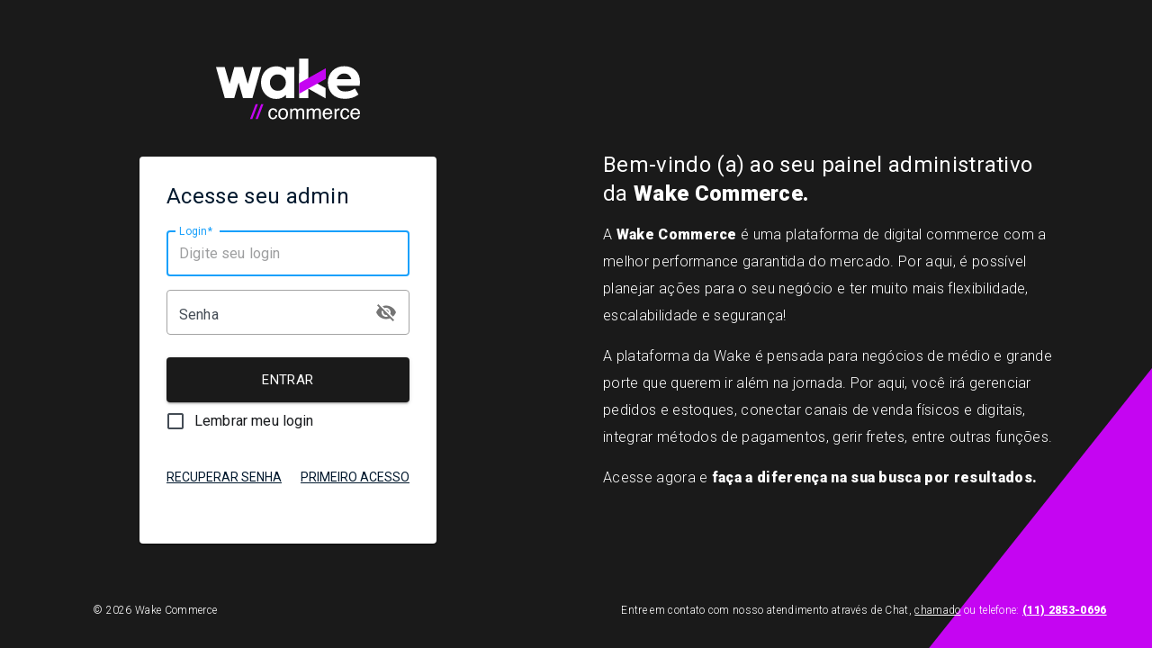

--- FILE ---
content_type: text/css
request_url: https://accounts.fbits.net/static/css/main.a4257a32.chunk.css
body_size: 3199
content:
.styles_buttonIgnore__uMP1U{background-color:initial!important;border:none!important;box-shadow:none!important;line-height:16px!important;letter-spacing:.7px!important}.styles_buttonIgnore__uMP1U:hover{background-color:#eee!important}.styles_buttonComplete__OTNbR{line-height:16px!important;letter-spacing:.7px!important}.styles_text__2mzNF{letter-spacing:.25px!important;line-height:20px!important;font-family:"Roboto"!important;font-style:normal;font-weight:400!important}*{margin:0;padding:0;border:0;font-size:100%;vertical-align:initial}*,:after,:before,body{box-sizing:border-box!important}body{line-height:25px;letter-spacing:.02em;font-family:"Roboto",sans-serif}ol,ul{list-style:none}blockquote,q{quotes:none}blockquote:after,blockquote:before,q:after,q:before{content:"";content:none}table{border-collapse:collapse;border-spacing:0}.mt-0{margin-top:0!important}.pt-0{padding-top:0!important}.mb-0{margin-bottom:0!important}.pb-0{padding-bottom:0!important}.ml-0{margin-left:0!important}.pl-0{padding-left:0!important}.mr-0{margin-right:0!important}.m-0{padding:0!important}.pr-0{padding-right:0!important}.p-0{padding:0!important}.mt-5{margin-top:5px!important}.pt-5{padding-top:5px!important}.mb-5{margin-bottom:5px!important}.pb-5{padding-bottom:5px!important}.ml-5{margin-left:5px!important}.pl-5{padding-left:5px!important}.mr-5{margin-right:5px!important}.m-5{padding:5px!important}.pr-5{padding-right:5px!important}.p-5{padding:5px!important}.mt-8{margin-top:8px!important}.pt-8{padding-top:8px!important}.mb-8{margin-bottom:8px!important}.pb-8{padding-bottom:8px!important}.ml-8{margin-left:8px!important}.pl-8{padding-left:8px!important}.mr-8{margin-right:8px!important}.m-8{padding:8px!important}.pr-8{padding-right:8px!important}.p-8{padding:8px!important}.mt-10{margin-top:10px!important}.pt-10{padding-top:10px!important}.mb-10{margin-bottom:10px!important}.pb-10{padding-bottom:10px!important}.ml-10{margin-left:10px!important}.pl-10{padding-left:10px!important}.mr-10{margin-right:10px!important}.m-10{padding:10px!important}.pr-10{padding-right:10px!important}.p-10{padding:10px!important}.mt-15{margin-top:15px!important}.pt-15{padding-top:15px!important}.mb-15{margin-bottom:15px!important}.pb-15{padding-bottom:15px!important}.ml-15{margin-left:15px!important}.pl-15{padding-left:15px!important}.mr-15{margin-right:15px!important}.m-15{padding:15px!important}.pr-15{padding-right:15px!important}.p-15{padding:15px!important}.mt-20{margin-top:20px!important}.pt-20{padding-top:20px!important}.mb-20{margin-bottom:20px!important}.pb-20{padding-bottom:20px!important}.ml-20{margin-left:20px!important}.pl-20{padding-left:20px!important}.mr-20{margin-right:20px!important}.m-20{padding:20px!important}.pr-20{padding-right:20px!important}.p-20{padding:20px!important}.mt-24{margin-top:24px!important}.pt-24{padding-top:24px!important}.mb-24{margin-bottom:24px!important}.pb-24{padding-bottom:24px!important}.ml-24{margin-left:24px!important}.pl-24{padding-left:24px!important}.mr-24{margin-right:24px!important}.m-24{padding:24px!important}.pr-24{padding-right:24px!important}.p-24{padding:24px!important}.mt-25{margin-top:25px!important}.pt-25{padding-top:25px!important}.mb-25{margin-bottom:25px!important}.pb-25{padding-bottom:25px!important}.ml-25{margin-left:25px!important}.pl-25{padding-left:25px!important}.mr-25{margin-right:25px!important}.m-25{padding:25px!important}.pr-25{padding-right:25px!important}.p-25{padding:25px!important}.mt-30{margin-top:30px!important}.pt-30{padding-top:30px!important}.mb-30{margin-bottom:30px!important}.pb-30{padding-bottom:30px!important}.ml-30{margin-left:30px!important}.pl-30{padding-left:30px!important}.mr-30{margin-right:30px!important}.m-30{padding:30px!important}.pr-30{padding-right:30px!important}.p-30{padding:30px!important}.mt-40{margin-top:40px!important}.pt-40{padding-top:40px!important}.mb-40{margin-bottom:40px!important}.pb-40{padding-bottom:40px!important}.ml-40{margin-left:40px!important}.pl-40{padding-left:40px!important}.mr-40{margin-right:40px!important}.m-40{padding:40px!important}.pr-40{padding-right:40px!important}.p-40{padding:40px!important}.mt-50{margin-top:50px!important}.pt-50{padding-top:50px!important}.mb-50{margin-bottom:50px!important}.pb-50{padding-bottom:50px!important}.ml-50{margin-left:50px!important}.pl-50{padding-left:50px!important}.mr-50{margin-right:50px!important}.m-50{padding:50px!important}.pr-50{padding-right:50px!important}.p-50{padding:50px!important}.mt-100{margin-top:100px!important}.pt-100{padding-top:100px!important}.mb-100{margin-bottom:100px!important}.pb-100{padding-bottom:100px!important}.ml-100{margin-left:100px!important}.pl-100{padding-left:100px!important}.mr-100{margin-right:100px!important}.m-100{padding:100px!important}.pr-100{padding-right:100px!important}.p-100{padding:100px!important}.container{position:relative;width:calc(100% - 80px);display:block;margin:auto}.text-center{text-align:center}.text-justify{text-align:justify}.text-right{text-align:right}.text-link{cursor:pointer}.text-link:hover{color:#18a0fb}.text-default{color:#17191c}.text-white{color:#fff}.text-error{color:#d92626!important}.text-decoration--none{text-decoration:none}.text-decoration--none:hover,.text-decoration--underline{text-decoration:underline}.text-decoration--underline:hover{text-decoration:none}.d-block{display:block}.float-right{float:right}.arrow:before{content:"";z-index:-1;position:absolute;width:28px;height:30px;left:-5px;top:0;background-color:#d92626;border-radius:5px;-webkit-transform:skew(30deg);transform:skew(30deg);-webkit-animation:fadeInFromNone .35s cubic-bezier(.4,0,.2,1) 0ms;animation:fadeInFromNone .35s cubic-bezier(.4,0,.2,1) 0ms}@-webkit-keyframes fadeInFromNone{0%{display:none;opacity:0}50%{display:block;opacity:.5}to{display:block;opacity:1}}@keyframes fadeInFromNone{0%{display:none;opacity:0}50%{display:block;opacity:.5}to{display:block;opacity:1}}.slide-right{-webkit-animation:slide-right .3s linear forwards;animation:slide-right .3s linear forwards}@-webkit-keyframes slide-right{0%{-webkit-transform:translateX(-900px);transform:translateX(-900px);opacity:0}to{-webkit-transform:translateX(0);transform:translateX(0);opacity:1}}@keyframes slide-right{0%{-webkit-transform:translateX(-900px);transform:translateX(-900px);opacity:0}to{-webkit-transform:translateX(0);transform:translateX(0);opacity:1}}.slide-left{-webkit-animation:slide-left .4s ease forwards;animation:slide-left .4s ease forwards}@-webkit-keyframes slide-left{0%{-webkit-transform:translateX(-900px);transform:translateX(-900px);opacity:0}to{-webkit-transform:translateX(0);transform:translateX(0);opacity:1}}@keyframes slide-left{0%{-webkit-transform:translateX(-900px);transform:translateX(-900px);opacity:0}to{-webkit-transform:translateX(0);transform:translateX(0);opacity:1}}input:-webkit-autofill,input:-webkit-autofill:focus,input:-webkit-autofill:hover,select:-webkit-autofill,select:-webkit-autofill:focus,select:-webkit-autofill:hover,textarea:-webkit-autofill,textarea:-webkit-autofill:focus,textarea:-webkit-autofill:hover{border:1px;-webkit-text-fill-color:#18a0fb;box-shadow:inset 0 0 0 1000px #fff;-webkit-transition:background-color 5000s ease-in-out 0s;transition:background-color 5000s ease-in-out 0s}.layout_bg,body{background-color:#1a1a1a}.layout_bg{background-position:100% 100%;background-repeat:no-repeat;background-attachment:local;width:100vw;height:100vh;position:relative;overflow-x:hidden}@media screen and (max-width:1024px){.layout_bg{background-image:none!important}}.box__full-width{width:100%;height:calc(100vh - 120px);min-height:100%;position:relative;box-sizing:border-box}.logo{width:160px;height:70px;margin:0 auto 40px}.box,.logo{display:block}.box{width:100%;height:100%;min-height:380px;margin:auto;padding:30px}.box__form{position:relative;max-width:450px}@media screen and (max-width:1366px){.box__form{max-width:330px}}.box__form h1{margin-bottom:25px;text-align:left;font-size:1.5em;color:#02192e;line-height:28px}.box__form h1,.box__form p{font-family:"Roboto",Helvetica,Arial,sans-serif;font-weight:400}.box__form p{text-align:justify;font-size:.875em;color:#17191c;line-height:24px}.box__warnings{max-width:750px;padding-top:100px}@media screen and (max-width:1024px){.box__warnings{padding:0 45px}}.box__warnings h2{font-size:1.5em;font-weight:400;line-height:32px}.box__warnings h2,.box__warnings p{font-family:"Roboto",Helvetica,Arial,sans-serif;color:#fff}.box__warnings p{font-size:1em;font-weight:300;line-height:30px}.box__warnings h5,.box__warnings li{color:#fff}.box__warnings a.btn{background-color:#18a0fb;min-width:64px;cursor:pointer;display:table;margin:25px 0;padding:8px 22px;font-family:"Roboto",Helvetica,Arial,sans-serif;font-size:1em;color:#fff;font-weight:600;line-height:35px;text-decoration:none;letter-spacing:.02857em;border-radius:4px;text-transform:uppercase;box-shadow:0 3px 1px -2px rgba(0,0,0,.2),0 2px 2px 0 rgba(0,0,0,.14),0 1px 5px 0 rgba(0,0,0,.12);transition:background-color .25s cubic-bezier(.4,0,.2,1) 0ms,box-shadow .25s cubic-bezier(.4,0,.2,1) 0ms,border .25s cubic-bezier(.4,0,.2,1) 0ms;text-align:center}.box__warnings a.btn:hover{background-color:#189fc1}.form__link{height:35px;margin-top:50px}.form__link button{background-color:initial;cursor:pointer;outline:none;font-family:"Roboto",Helvetica,Arial,sans-serif;font-size:.875em;color:#02192e;font-weight:400;line-height:28px}.form__link button:disabled{color:#a4a4a4}.strength__check{text-decoration:line-through;color:#29a329}.link__position{position:absolute}.link__position--bottom-right{bottom:30px;right:0}.link__position--bottom-left{bottom:30px;left:0}.footer{position:relative;clear:both;bottom:-62px}@media screen and (max-width:1366px){.footer{bottom:15px}}@media screen and (max-width:1024px){.footer{margin-top:50px;padding:0 30px}}.footer h3{font-size:1em;font-weight:500;line-height:1}.footer h3,.footer p{font-family:"Roboto",Helvetica,Arial,sans-serif;color:#fff}.footer p{font-size:.75em;font-weight:300;line-height:25px}@media screen and (max-width:1024px){.footer p{font-size:16px}}.footer .mobile__d--none{display:block}@media screen and (max-width:1024px){.footer .mobile__d--none{display:none}}.footer .mobile__d--block{display:none}@media screen and (max-width:1024px){.footer .mobile__d--block{margin-top:30px;display:block}}.box-loja__url{font-family:"Roboto",Helvetica,Arial,sans-serif;font-size:1em;color:#17191c;font-weight:300;line-height:19px}.box-loja__button{outline:none;border:none;background-color:#a4a4a4;width:40px;height:40px;display:inline-block;margin-left:15px;position:relative;top:6.5px;border-radius:50%;text-align:center;line-height:55px;color:#fff;transition:all .4s ease;cursor:pointer}.box-loja__button:hover{background-color:#ababab}.box-loja__url .MuiOutlinedInput-root{width:100%!important;max-width:250px!important}.box-loja__url a{color:#18a0fb;font-weight:600}.box-loja__url a:hover{text-decoration:none}.lgpd{padding:50px;text-align:justify}.lgpd p{font-size:16px;line-height:24px;color:"#484848";margin-bottom:15px!important}.lgpd a{color:#2196f3}.lgpd .scroll{overflow-y:auto}::-webkit-scrollbar{width:5px}::-webkit-scrollbar-track{background:#f1f1f1}::-webkit-scrollbar-thumb{background:#bbb}::-webkit-scrollbar-thumb:hover{background:#ddd}.lgpd-title{margin-bottom:30px;font-size:32px;font-weight:500;line-height:35px;color:"#484848"}.scrollbar-view::-webkit-scrollbar-track{background:initial!important}.link{color:#18a0fb}
/*# sourceMappingURL=main.a4257a32.chunk.css.map */

--- FILE ---
content_type: text/javascript
request_url: https://accounts.fbits.net/static/js/main.70971aca.chunk.js
body_size: 17988
content:
(this["webpackJsonpheimdall.server"]=this["webpackJsonpheimdall.server"]||[]).push([[0],{116:function(e,t,a){e.exports=a(173)},127:function(e,t){},172:function(e,t,a){},173:function(e,t,a){"use strict";a.r(t);var n=a(0),r=a.n(n),o=a(12),l=a.n(o),c=a(211),i=a(37),s=a(79),u=a(94),m=a(230),d=a(231),p=a(104),f=Object(p.a)({typography:{useNextVariants:!0},palette:{type:"light",primary:{light:"#4BB5FC",main:"#18A0FB",dark:"#18A0FB",contrastText:"#FFFFFF"},secondary:{light:"#575757",main:"#1A1A1A",dark:"#0D0D0D",contrastText:"#FFFFFF"},text:{primary:"#17191C",secondary:"#444C55",disabled:"#B8BFC6"},error:{light:"#E05252",main:"#D92626",dark:"#AD1F1F",contrastText:"#FFFFFF"},warning:{light:"#EDAD5E",main:"#E89530",dark:"#CF7C17",contrastText:"#FFFFFF"},info:{light:"#4BB5FC",main:"#18A0FB",dark:"#0486DD",contrastText:"#FFFFFF"},success:{light:"#5CD65C",main:"#29A329",dark:"#1F7A1F",contrastText:"#FFFFFF"}},props:{MuiButtonBase:{disableRipple:!0}},overrides:{MuiOutlinedInput:{root:{height:50,"&:hover $notchedOutline":{borderColor:"#18A0FB"},"& $notchedOutline":{borderColor:"#A4A4A4"},"&$focused $notchedOutline":{borderColor:"#18A0FB"}}},MuiTypography:{root:{},colorError:{color:"#D92626 !important"}},MuiCheckbox:{colorSecondary:{"&$checked":{color:"#18A0FB"}}}}}),b=a(4),h=a(213),v=a(232),E=a(209),g=a(207),j=Object(g.a)((function(){return{root:{backgroundColor:"#59667B",color:"white","&:hover":{backgroundColor:"#343B47"}}}}));function O(e){var t=e.variant,a=e.size,n=e.color,o=e.text,l=e.disabled,c=e.href,i=e.target,s=e.fullWidth,u=e.className,m=e.onClick,d=j();return r.a.createElement(r.a.Fragment,null,r.a.createElement(E.a,{fullWidth:s,variant:t,size:a,color:n,disabled:l,href:c,target:i,style:"large"===a?{height:"50px"}:null,className:"default"===n?"".concat("".concat(d.root," ").concat(u)):u,onClick:m},o))}O.defaultProps={variant:"contained",size:"medium",color:"primary",text:"",href:"",target:"",className:"",fullWidth:!1,disabled:!1};var k=a(17),S=a(18),N=a(80),C=a(15),x=function(){function e(){Object(k.a)(this,e)}return Object(S.a)(e,null,[{key:"Get",value:function(t,a){var n=arguments.length>2&&void 0!==arguments[2]?arguments[2]:{};return t+=e.BuildQueryString(a),y(t,{method:"GET",headers:n})}},{key:"Post",value:function(e,t){var a=arguments.length>2&&void 0!==arguments[2]?arguments[2]:{};return y(e,{method:"POST",body:JSON.stringify(t),headers:Object(C.a)({"Content-Type":"application/json, text/html"},a)})}},{key:"Put",value:function(e,t){var a=arguments.length>2&&void 0!==arguments[2]?arguments[2]:{};return y(e,{method:"PUT",body:JSON.stringify(t),headers:Object(C.a)({"Content-Type":"application/json, text/html"},a)})}},{key:"Delete",value:function(e){var t=arguments.length>1&&void 0!==arguments[1]?arguments[1]:{};return y(e,{method:"DELETE",headers:t})}},{key:"BuildQueryString",value:function(e){var t=arguments.length>1&&void 0!==arguments[1]?arguments[1]:"?";if(e&&Object.keys(e).length>0){var a=[];for(var n in e){var r=e[n];A(r)||(Array.isArray(r)?a=[].concat(Object(N.a)(a),Object(N.a)(r.map((function(e){return"".concat(n,"=").concat(e)})))):a.push("".concat(n,"=").concat(r)))}return t+a.join("&")}return""}}]),e}(),y=function(e,t){return new Promise((function(a,n){var r;fetch(e,t).then((function(e){return 204===e.status&&a(),r=e,e.text()})).then((function(e){r.status&&r.status>=200&&r.status<300&&a(JSON.parse(e),r.status),n({resp:r,error:e?JSON.parse(e):""})})).catch(n)}))},A=function(e){return null===e||void 0===e},w=function(){function e(){Object(k.a)(this,e)}return Object(S.a)(e,null,[{key:"set",value:function(e,t){localStorage.setItem(e,JSON.stringify(t))}},{key:"contains",value:function(e){return!!localStorage.getItem(e)}},{key:"get",value:function(e){var t=localStorage.getItem(e);if(t)return JSON.parse(t)}},{key:"delete",value:function(e){localStorage.removeItem(e)}},{key:"pop",value:function(t){var a=e.get(t);return e.delete(t),a}}]),e}(),U=a(126),_=function(){function e(){Object(k.a)(this,e)}return Object(S.a)(e,null,[{key:"encrypt",value:function(e){return U.AES.encrypt(JSON.stringify(e),"63726970746f67726172766f6365646576656d65756a6f76656d7061646177616e").toString()}},{key:"decrypt",value:function(e){var t=U.AES.decrypt(e,"63726970746f67726172766f6365646576656d65756a6f76656d7061646177616e");return JSON.parse(t.toString(U.enc.Utf8))}}]),e}(),P=function(){function e(){Object(k.a)(this,e)}return Object(S.a)(e,null,[{key:"PasswordStrength",value:function(e){var t=[];return/[a-z]/.test(e)||t.push("Letra min\xfasculas"),/[A-Z]/.test(e)||t.push("Letra mai\xfascula"),/\d/.test(e)||t.push("Algum n\xfamero"),/[!@#$%&*()\-_=+<>]/.test(e)||t.push("Algum caractere especial"),e.length<8&&t.push("M\xednimo 8 caracteres"),t}}]),e}(),F=1,R=2,L=3,D={ajuda:"https://wake.octadesk.com/kb",canaisAtendimento:"https://wakecommerce.zendesk.com/hc/pt-br",telAtendimentoUrl:"tel:+551128530696",telAtendimentoNumber:"(11) 2853-0696"},T=["localhost:44311","localhost:5001"].includes(window.location.host)?L:"accounts-hlog.fbits.net"===window.location.host?R:F,W={backendUrl:"",authUrl:"",fbitsApiUrl:""};switch(T){case R:W={backendUrl:"https://accounts-hlog.fbits.net/api/",authUrl:"https://authidm.fbits.net/",fbitsApiUrl:"https://api.fbits.net/"};break;case L:W={backendUrl:"https://localhost:5001/api/",authUrl:"http://localhost:58580/",fbitsApiUrl:"https://api.fbits.net/"};break;default:W={backendUrl:"https://accounts.fbits.net/api/",authUrl:"https://authidm.fbits.net/",fbitsApiUrl:"https://api.fbits.net/"}}var q="".concat(W.backendUrl,"authenticate"),I=function(){function e(){Object(k.a)(this,e)}return Object(S.a)(e,null,[{key:"Login",value:function(e){var t="".concat(q,"/login");return x.Post(t,e)}},{key:"ValidateAccessCode",value:function(e){var t="".concat(q,"/accesscode");return x.Post(t,e)}},{key:"TrocarLoja",value:function(e){var t="".concat(q,"trocar-loja");return x.Put(t,e)}},{key:"RecuperarSenha",value:function(e){var t="".concat(q,"/recuperar-senha");return x.Post(t,e)}},{key:"AlterarSenha",value:function(e){var t="".concat(q,"/alterar-senha");return x.Put(t,e)}},{key:"PrimeiroAcesso",value:function(e){var t="".concat(q,"/primeiro-acesso");return x.Post(t,e)}},{key:"ReenvioCodigoAcesso",value:function(e){var t="".concat(q,"/reenvio-codigo-acesso");return x.Post(t,e)}},{key:"ReenvioRecuperarSenha",value:function(e){var t="".concat(q,"/reenvio-recuperar-senha");return x.Post(t,e)}},{key:"ReenvioPrimeiroAcesso",value:function(e){var t="".concat(q,"/reenvio-primeiro-acesso");return x.Post(t,e)}},{key:"BuscarErro",value:function(e){var t="".concat(q,"/error?errorId=").concat(e);return x.Get(t)}},{key:"UnlockUser",value:function(e){var t="".concat(q,"/unlock");return x.Post(t,e)}},{key:"ProfileComplete",value:function(e){var t="".concat(q,"/profile-complete");return x.Post(t,e)}},{key:"LoginComplete",value:function(e){var t="".concat(q,"/login-complete");return x.Post(t,e)}}]),e}(),B="".concat(W.backendUrl,"authenticate"),z=function(){function e(){Object(k.a)(this,e)}return Object(S.a)(e,null,[{key:"LgpdAceite",value:function(e){var t="".concat(B,"/lgpd?loja=").concat(e.loja);return x.Post(t,e)}},{key:"LgpdTermo",value:function(e){var t="".concat(B,"/lgpd?loja=").concat(e);return x.Get(t)}},{key:"ContinuarSemAceitar",value:function(e){var t="".concat(B,"/lgpd/continuar");return x.Post(t,e)}}]),e}(),V="".concat(W.backendUrl,"multitenant"),X=function(){function e(){Object(k.a)(this,e)}return Object(S.a)(e,null,[{key:"GetStores",value:function(e){var t="".concat(V,"/").concat(e);return x.Get(t)}},{key:"Authenticate",value:function(e){var t="".concat(V);return x.Post(t,e)}}]),e}(),M="".concat(W.backendUrl,"consent"),G=function(){function e(){Object(k.a)(this,e)}return Object(S.a)(e,null,[{key:"Get",value:function(e){var t="".concat(M).concat(e);return x.Get(t)}},{key:"GrantAccess",value:function(e){var t="".concat(M,"/grant");return x.Post(t,e)}}]),e}();function K(e){var t=e.nextStep,a=Object(n.useContext)(Xe),o=Object(c.d)(),l=Object(n.useState)(""),i=Object(b.a)(l,2),s=i[0],u=i[1],m=Object(n.useState)(""),d=Object(b.a)(m,2),p=d[0],f=d[1],h=Object(n.useState)(!1),E=Object(b.a)(h,2),g=E[0],j=E[1];function k(){j(!0);var e=new URLSearchParams(o.search),n={email:s,returnUrl:e.get("ReturnUrl"),redirectUri:e.get("RedirectUri")};I.RecuperarSenha(n).then((function(e){e.hasError?f(e.message):(a.setEmailRecuperarSenha(e.email),t("recoverPasswordReceive")),j(!1)})).catch((function(e){var t;console.error(e),429==(null===e||void 0===e||null===(t=e.resp)||void 0===t?void 0:t.status)?f("Limite de solicita\xe7\xf5es atingido"):f("Erro ao enviar c\xf3digo de recupera\xe7\xe3o de senha"),j(!1)}))}return r.a.createElement("div",{className:"slide-left"},r.a.createElement("h1",null,"Recuperar senha"),r.a.createElement("p",{className:"mb-15"},"Insira seu e-mail para altera\xe7\xf5es de suas informa\xe7\xf5es de login:"),r.a.createElement("form",{noValidate:!0,autoComplete:"off"},r.a.createElement(v.a,{fullWidth:!0,required:!0,error:Boolean(p),helperText:p,variant:"outlined",className:"mb-15",placeholder:"seuemail@exemplo.com.br",label:"E-mail",type:"email",name:"firstAccess",id:"firstAccess",value:s,onChange:function(e){return u(e.target.value)},onKeyPress:function(e){"Enter"===e.key&&(e.preventDefault(),k())}}),r.a.createElement(O,{fullWidth:!0,text:g?"Carregado...":"Enviar",disabled:g,size:"large",onClick:k})),r.a.createElement("div",{className:"form__link"},r.a.createElement("button",{type:"button",onClick:function(){return t("login")},className:"text-default text-link link__position link__position--bottom-left"},"VOLTAR")))}var J=a(54);function $(e){var t=e.nextStep,a=Object(n.useContext)(Xe),o=Object(c.d)(),l=Object(n.useState)(""),i=Object(b.a)(l,2),s=i[0],u=i[1];return r.a.createElement("div",{className:"slide-left"},r.a.createElement("h1",null,"Recuperar senha"),r.a.createElement("p",{className:"mb-15"},"Enviamos para seu e-mail a chave para recupera\xe7\xe3o de senha."),r.a.createElement(O,{fullWidth:!0,size:"large",text:"RECEBI A CHAVE",onClick:function(){return t("recoverPasswordConfirm")}}),r.a.createElement("p",{className:"mt-15"},"N\xe3o recebeu?",r.a.createElement("span",{className:"text-default text-link text-decoration--underline ml-5",onClick:function(){var e=new URLSearchParams(o.search),t={email:a.emailRecuperarSenha,returnUrl:e.get("ReturnUrl")};I.ReenvioRecuperarSenha(t).then((function(e){e.hasError?u(e.message):u("")})).catch((function(e){var t;console.error(e),429==(null===e||void 0===e||null===(t=e.resp)||void 0===t?void 0:t.status)?u("Limite de solicita\xe7\xf5es atingido"):u("Erro no reenvio do c\xf3digo de recupera\xe7\xe3o de senha")}))}},"Enviar novamente")),s&&r.a.createElement(J.a,{style:{color:"#DC3545",paddingTop:10}},s),r.a.createElement("div",{className:"form__link"},r.a.createElement("button",{type:"button",onClick:function(){return t("recoverPasswordSend")},className:"text-default text-link link__position link__position--bottom-left"},"VOLTAR")))}var H=a(32),Q=a(222),Z=a(212),Y=a(238),ee=a(237),te=a(215),ae=a(216),ne=a(217),re=a(218);function oe(e){var t=e.placeholder,a=e.name,o=e.value,l=e.onChange,c=e.label,i=e.labelWidth,s=e.className,u=e.error,m=e.onKeyPress,d=Object(n.useState)(!1),p=Object(b.a)(d,2),f=p[0],h=p[1];return r.a.createElement(Z.a,{fullWidth:!0,variant:"outlined",className:s},r.a.createElement(Y.a,{htmlFor:a},c),r.a.createElement(ee.a,{required:!0,placeholder:t,name:a,id:a,type:f?"text":"password",value:o,onChange:l,onKeyPress:m,error:u,endAdornment:r.a.createElement(te.a,{position:"end"},r.a.createElement(ae.a,{"aria-label":"toggle senha vis\xedvel",onClick:function(){return h(!f)},onMouseDown:function(e){e.preventDefault()},edge:"end"},f?r.a.createElement(ne.a,null):r.a.createElement(re.a,null))),labelWidth:i}))}oe.defaultProps={labelWidth:0,error:!1,className:"",onKeyPress:function(){}};var le=a(219),ce=a(235);function ie(e){var t=e.checked,a=e.onChange,n=e.id,o=e.label,l=e.disabled;return r.a.createElement(le.a,{control:r.a.createElement(ce.a,{checked:t,onChange:a,name:n,disabled:l}),label:o})}ie.defaultProps={label:"",id:"",checked:!1,disabled:!1};var se=a(177),ue=a(220),me=Object(g.a)((function(e){return{paper:{minWidth:190,position:"absolute",left:"120px",padding:e.spacing(2),backgroundColor:"#DC3545",fontSize:12,color:"#fff",borderRadius:3}}}));function de(e){var t=e.anchorEl,a=e.open,n=e.children,o=me();return r.a.createElement(se.a,{placement:"right-start",id:t,open:a,anchorEl:t,disablePortal:!1,transition:!0},(function(e){var t=e.TransitionProps;return r.a.createElement(ue.a,Object.assign({},t,{timeout:350}),r.a.createElement("div",{className:"".concat(o.paper," arrow")},n))}))}de.defaultProps={anchorEl:null};var pe=a(221);function fe(e){var t=e.placement,a=e.title,n=e.children,o=r.a.forwardRef((function(e,t){return r.a.createElement("span",Object.assign({},e,{ref:t}),n)}));return r.a.createElement(he,{placement:t,title:a},r.a.createElement(o,null))}var be=Object(g.a)((function(){return{arrow:{color:"rgba(52,58,64,0.8)"},tooltip:{zIndex:-1,backgroundColor:"rgba(52, 58, 64, 0.9)",letterSpacing:1,padding:10,position:"relative",textAlign:"left",fontSize:14},popper:{zIndex:1501}}}));function he(e){var t=be();return r.a.createElement(pe.a,Object.assign({arrow:!0,classes:t},e))}function ve(e){var t=e.nextStep,a=Object(n.useContext)(Xe),o=a.setEmailRecuperarSenha,l=a.chaveRecuperarSenha,i=Object(c.d)(),s=Object(n.useState)({chave:"",senha:"",confirmarSenha:""}),u=Object(b.a)(s,2),m=u[0],d=u[1],p=Object(n.useState)(!1),f=Object(b.a)(p,2),h=f[0],E=f[1],g=Object(n.useState)([]),j=Object(b.a)(g,2),k=j[0],S=j[1],N=Object(n.useState)(null),x=Object(b.a)(N,2),y=x[0],A=x[1],w=Object(n.useState)(""),U=Object(b.a)(w,2),_=U[0],F=U[1],R=Object(n.useState)(!1),L=Object(b.a)(R,2),D=L[0],T=L[1];Object(n.useEffect)((function(){l&&m.chave!==l&&d(Object(C.a)(Object(C.a)({},m),{},{chave:l}))}),[l,m]);var W,q=function(e){return function(t){var a=t.target.value,n=t.currentTarget;d(Object(C.a)(Object(C.a)({},m),{},Object(H.a)({},e,a))),m.senha!==a&&"confirmarSenha"===e?(E(!0),A(n)):(E(!1),A(null))}},B=function(){T(!0);var e=new URLSearchParams(i.search),t=e.get("RedirectUri"),a=Object(C.a)(Object(C.a)({},m),{},{returnUrl:e.get("ReturnUrl")});I.AlterarSenha(a).then((function(e){e.hasError?F(e.message):(o(e.email),console.log(e),e&&e.returnUrl?window.location.href=e.returnUrl:window.location.href=t||"/loja-nao-encontrada"),T(!1)})).catch((function(){F("Erro ao alterar senha do usu\xe1rio"),T(!1)}))};return r.a.createElement("div",{className:"slide-left"},r.a.createElement("h1",null,"Recuperar senha",r.a.createElement("div",{className:"float-right"},r.a.createElement(fe,{title:r.a.createElement("ul",null,r.a.createElement("li",{className:"mb-5"},r.a.createElement("b",null,"Sua senha deve ter"),":"),r.a.createElement("li",null,"- letra min\xfascula (a-z)"),r.a.createElement("li",null,"- letra mai\xfascula (A-Z)"),r.a.createElement("li",null,"- n\xfameros (0-9)"),r.a.createElement("li",null,"- caracteres especiais (!@#$)"),r.a.createElement("li",null,"- m\xednimo de 8 caracteres")),placement:"right-start",arrow:!0},r.a.createElement(Q.a,{style:{color:"#59667B"}})))),r.a.createElement("form",{noValidate:!0,autoComplete:"off"},r.a.createElement(v.a,{fullWidth:!0,required:!0,variant:"outlined",className:"mb-15",placeholder:"XXXXXXXXXXX",label:"Chave",name:"chave",id:"chave",value:m.chave,onChange:q("chave")}),r.a.createElement(oe,{placeholder:"Digite sua senha",name:"senha",value:m.senha,onChange:(W="senha",function(e){var t=e.target.value,a=e.currentTarget,n=k.length;S(P.PasswordStrength(t)),d(Object(C.a)(Object(C.a)({},m),{},Object(H.a)({},W,t))),A(n>0?a:null)}),label:"Senha",labelWidth:50,className:"mb-15",error:k.length>0,"aria-describedby":"senha"}),r.a.createElement(de,{open:Boolean(y)&&k.length>0,anchorEl:y},r.a.createElement("b",null,"Insira pelo menos uma:"),k.map((function(e){return r.a.createElement("span",{key:e,className:"d-block"},"- ",e)}))),r.a.createElement(oe,{placeholder:"Confirme sua senha",name:"confirmarSenha",value:m.confirmarSenha,onChange:q("confirmarSenha"),label:"Confirmar Senha",labelWidth:120,className:"mb-15",error:h,onKeyPress:function(e){"Enter"===e.key&&(e.preventDefault(),B())}}),r.a.createElement(de,{open:h,anchorEl:y},"Senhas s\xe3o diferentes"),r.a.createElement(J.a,{style:{color:"#D32F2F",paddingBottom:10,paddingLeft:5}},_),r.a.createElement(O,{fullWidth:!0,color:"secondary",size:"large",onClick:B,disabled:D,text:D?"Carregado...":"Alterar"})),r.a.createElement("div",{className:"form__link"},r.a.createElement("button",{onClick:function(){return t("recoverPasswordSend")},type:"button",className:"text-default text-link link__position link__position--bottom-left"},"VOLTAR")))}function Ee(e){var t=e.nextStep,a=r.a.useContext(Xe),n=Object(c.d)(),o=r.a.useState(""),l=Object(b.a)(o,2),i=l[0],s=l[1],u=r.a.useState(""),m=Object(b.a)(u,2),d=m[0],p=m[1],f=r.a.useState(!1),h=Object(b.a)(f,2),E=h[0],g=h[1];return r.a.createElement("div",{className:"slide-left"},r.a.createElement("h1",null,"Primeiro Acesso"),r.a.createElement("p",{className:"mb-15"},"Insira seu e-mail para registrar suas informa\xe7\xf5es de login:"),r.a.createElement("form",{noValidate:!0,autoComplete:"off"},r.a.createElement(v.a,{fullWidth:!0,required:!0,error:Boolean(d),helperText:d,variant:"outlined",className:"mb-15",placeholder:"seuemail@exemplo.com.br",label:"E-mail",type:"email",name:"firstAccess",id:"firstAccess",value:i,onChange:function(e){return s(e.target.value)}}),r.a.createElement(O,{fullWidth:!0,color:"secondary",text:E?"Carregado...":"Enviar",disabled:E,size:"large",onClick:function(){g(!0);var e=new URLSearchParams(n.search),r={email:i,returnUrl:e.get("ReturnUrl")};I.PrimeiroAcesso(r).then((function(e){e.hasError?p(e.message):(a.setEmailPrimeiroAcesso(e.email),t("firstAccessReceive")),g(!1)})).catch((function(){p("Erro ao enviar c\xf3digo de primeiro acesso"),g(!1)}))}})),r.a.createElement("div",{className:"form__link"},r.a.createElement("button",{type:"button",onClick:function(){return t("login")},className:"text-default text-link link__position link__position--bottom-left"},"VOLTAR")))}function ge(e){var t=e.nextStep,a=Object(n.useContext)(Xe),o=Object(c.d)(),l=Object(n.useState)(""),i=Object(b.a)(l,2),s=i[0],u=i[1];return r.a.createElement("div",{className:"slide-left"},r.a.createElement("h1",null,"Primeiro Acesso"),r.a.createElement("p",{className:"mb-15"},"Enviamos para seu e-mail a chave para registrar sua senha."),r.a.createElement(O,{fullWidth:!0,size:"large",text:"RECEBI A CHAVE",onClick:function(){return t("recoverPasswordConfirm")}}),r.a.createElement("p",{className:"mt-15"},"N\xe3o recebeu?",r.a.createElement("span",{className:"text-default text-link text-decoration--underline ml-5",onClick:function(){var e=new URLSearchParams(o.search),t={email:a.emailPrimeiroAcesso,returnUrl:e.get("ReturnUrl")};I.ReenvioPrimeiroAcesso(t).then((function(e){e.hasError?u(e.message):u("")})).catch((function(){u("Erro no reenvio do c\xf3digo de primeiro acesso")}))}},"Enviar novamente")),s&&r.a.createElement(J.a,{style:{color:"#DC3545",paddingTop:10}},s),r.a.createElement("div",{className:"form__link"},r.a.createElement("button",{type:"button",onClick:function(){return t("firstAccessSend")},className:"text-default text-link link__position link__position--bottom-left"},"VOLTAR")))}function je(e){var t,a=e.nextStep,o=Object(n.useState)({chave:"",senha:"",confirmarSenha:""}),l=Object(b.a)(o,2),c=l[0],i=l[1],s=Object(n.useState)(!1),u=Object(b.a)(s,2),m=u[0],d=u[1],p=Object(n.useState)([]),f=Object(b.a)(p,2),h=f[0],E=f[1],g=Object(n.useState)(null),j=Object(b.a)(g,2),k=j[0],S=j[1],N=function(e){return function(t){var a=t.target.value,n=t.currentTarget;i(Object(C.a)(Object(C.a)({},c),{},Object(H.a)({},e,a))),c.senha!==a&&"confirmarSenha"===e?(d(!0),S(n)):(d(!1),S(null))}};return r.a.createElement("div",{className:"slide-left"},r.a.createElement("h1",null,"Primeiro acesso",r.a.createElement("div",{className:"float-right"},r.a.createElement(fe,{title:r.a.createElement("ul",null,r.a.createElement("li",{className:"mb-5"},r.a.createElement("b",null,"Sua senha deve ter"),":"),r.a.createElement("li",null,"- letra min\xfascula (a-z)"),r.a.createElement("li",null,"- letra mai\xfascula (A-Z)"),r.a.createElement("li",null,"- n\xfameros (0-9)"),r.a.createElement("li",null,"- caracteres especiais (!@#$)"),r.a.createElement("li",null,"- m\xednimo de 8 caracteres")),placement:"right-start",arrow:!0},r.a.createElement(Q.a,{style:{color:"#59667B"}})))),r.a.createElement("form",{noValidate:!0,autoComplete:"off"},r.a.createElement(v.a,{fullWidth:!0,required:!0,variant:"outlined",className:"mb-15",placeholder:"XXXXXXXXXXX",label:"Chave",name:"chave",id:"chave",value:c.chave,onChange:N("chave")}),r.a.createElement(oe,{placeholder:"Digite sua senha",name:"senha",value:c.senha,onChange:(t="senha",function(e){var a=e.target.value,n=e.currentTarget,r=h.length;E(P.PasswordStrength(a)),i(Object(C.a)(Object(C.a)({},c),{},Object(H.a)({},t,a))),S(r>0?n:null)}),label:"Senha",labelWidth:50,className:"mb-15",error:h.length>0,"aria-describedby":"senha"}),r.a.createElement(de,{open:Boolean(k)&&h.length>0,anchorEl:k},r.a.createElement("b",null,"Insira pelo menos uma:"),h.map((function(e){return r.a.createElement("span",{key:e,className:"d-block"},"- ",e)}))),r.a.createElement(oe,{placeholder:"Confirme sua senha",name:"confirmarSenha",value:c.confirmarSenha,onChange:N("confirmarSenha"),label:"Confirmar Senha",labelWidth:120,className:"mb-15",error:m}),r.a.createElement(de,{open:m,anchorEl:k},"Senhas s\xe3o diferentes"),r.a.createElement(O,{fullWidth:!0,size:"large",text:"Alterar",onClick:function(){return a("login")}})),r.a.createElement("div",{className:"form__link"},r.a.createElement("button",{onClick:function(){return a("FirstAccessReceive")},type:"button",className:"text-default text-link link__position link__position--bottom-left"},"VOLTAR")))}var Oe=a(223),ke=a(239),Se=r.a.forwardRef((function(e,t){return r.a.createElement(Oe.a,Object.assign({direction:"up",ref:t},e))}));function Ne(e){var t,a=e.open,n=e.accept,o=e.data,l=e.continuar,c=e.exibirTermo,i=e.close,s=new Date(o.dataInicioBloqueio),u=new Date>s;return r.a.createElement(ke.a,{open:a,fullWidth:!0,maxWidth:"md",TransitionComponent:Se,keepMounted:!0,disableBackdropClick:!0,disableEscapeKeyDown:!0,"aria-labelledby":"alert-dialog-slide-title","aria-describedby":"alert-dialog-slide-description"},r.a.createElement("div",{className:"lgpd"},c?r.a.createElement(r.a.Fragment,null,r.a.createElement("h1",{className:"lgpd-title"},o.nome),r.a.createElement("div",{className:"scroll",dangerouslySetInnerHTML:(t=o.texto,{__html:t})}),r.a.createElement("ul",null,o.versoes.map((function(e){return r.a.createElement("li",{key:e.politicaVersaoId},r.a.createElement(le.a,{control:r.a.createElement(ce.a,{checked:!0,name:e.politicaVersaoId}),label:e.nome}),"(",r.a.createElement("a",{href:e.link,target:"_target"},"Link"),")")}))),r.a.createElement("p",null,"Somente Administradores da loja podem aceitar os termos do Termo de Aceite Lei Geral de Prote\xe7\xe3o de Dados (LGPD)"),u?null:r.a.createElement(r.a.Fragment,null,r.a.createElement("p",null,"Voc\xea tem at\xe9 o dia"," ",r.a.createElement("strong",null,s.toLocaleDateString("pt-BR"))," para aceitar o termo, ap\xf3s essa data o acesso ao painel ser\xe1 permitido somente ap\xf3s a aceita\xe7\xe3o."),r.a.createElement(E.a,{className:"float-left mt-15",onClick:l,variant:"contained",color:"default"},"Continuar")),r.a.createElement(E.a,{className:"float-right mt-15",onClick:n,variant:"contained",color:"primary"},"Aceito")):r.a.createElement(r.a.Fragment,null,u?r.a.createElement("h1",{className:"lgpd-title"},"Acesso temporariamente bloqueado"):r.a.createElement("h1",{className:"lgpd-title"},"Aviso termos LGPD"),r.a.createElement("div",{className:"scroll"},r.a.createElement("p",null,"Devido a nova Lei Geral de Prote\xe7\xe3o de Dados - LGPD, \xe9 necess\xe1rio que um administrador da loja leia e aceite os termos e condi\xe7\xf5es."," "),u?r.a.createElement(r.a.Fragment,null,r.a.createElement("p",null,"Entre em contato com um administrador para que seu acesso seja liberado."),r.a.createElement(E.a,{className:"float-right mt-15",onClick:i,variant:"contained",color:"primary"},"ENTENDI")):r.a.createElement(r.a.Fragment,null,r.a.createElement("p",null,"O prazo m\xe1ximo para aceitar os termos e condi\xe7\xf5es \xe9"," ",r.a.createElement("strong",null,s.toLocaleDateString("pt-BR")),", ap\xf3s essa data o acesso ao painel ser\xe1 permitido somente ap\xf3s a aceita\xe7\xe3o."),r.a.createElement(E.a,{className:"float-right mt-15",onClick:l,variant:"contained",color:"default"},"CONTINUAR"))))))}function Ce(e){var t,a=e.nextStep,o=Object(n.useContext)(Xe),l=Object(c.d)(),i=Object(n.useState)(""),s=Object(b.a)(i,2),u=s[0],m=s[1],d=Object(n.useState)(""),p=Object(b.a)(d,2),f=p[0],h=p[1],E=Object(n.useState)(!1),g=Object(b.a)(E,2),j=g[0],k=g[1],S=Object(n.useState)({}),N=Object(b.a)(S,2),C=N[0],x=N[1],y=Object(n.useState)(""),A=Object(b.a)(y,2),w=A[0],U=A[1],_=Object(n.useState)(!1),P=Object(b.a)(_,2),F=P[0],R=P[1],L=Object(n.useState)(!1),D=Object(b.a)(L,2),T=D[0],q=D[1],B=Object(n.useState)({text:"",type:""}),V=Object(b.a)(B,2),X=V[0],M=V[1],G=o.emailValidacao,K=o.type2FA,$=o.isMultitenant,H=o.user,Q=Object(n.useMemo)((function(){var e=G.split("@");return"".concat(e[0].substring(0,3),"****@").concat(e[1])}),[G]);Object(n.useEffect)((function(){switch(K){case 2:h("Utilize o App de sua escolha e insira o c\xf3digo gerado no campo abaixo:");break;case 3:h("Confira SMS o c\xf3digo que enviamos e insira no campo abaixo:");break;default:h("Confira em seu e-mail (".concat(Q,") o c\xf3digo e insira no campo abaixo: "))}}),[K,Q]);var Z=function(){R(!0);var e=new URLSearchParams(l.search),t={accessCodeNumber:parseInt(u,10),storeNotFound:$,userId:H.userId,returnUrl:e.get("ReturnUrl"),searchQueryString:window.location.search};I.ValidateAccessCode(t).then((function(e){if(e.value.isValid)if(e.value.storeNotFound)a("multitenant");else if(e.value.profileCompleted)if(e.value.aceiteStatus){var t=W.backendUrl.replace("/api/","");window.location.href="".concat(t).concat(e.value.returnUrl)}else x({returnUrl:e.value.returnUrl,userName:e.value.userName,userStore:e.value.store}),k(!0);else a("profileComplete");else U(e.value.validationMessage),q(e.value.isBlocked);R(!1)})).catch((function(e){U("Erro na verifica\xe7\xe3o do c\xf3digo"),R(!1)}))},Y=Object(n.useCallback)((function(e){"Enter"===e.key&&(e.preventDefault(),Z())}),[Z]);return r.a.createElement("div",{className:"slide-left"},r.a.createElement("h1",null,"Autentica\xe7\xe3o em dois fatores"),r.a.createElement("p",{className:"mb-15"},f),r.a.createElement("form",{noValidate:!0,autoComplete:"off"},r.a.createElement(v.a,{fullWidth:!0,required:!0,autoFocus:!0,error:w.length>0,helperText:w,variant:"outlined",className:"mb-15",placeholder:"XXXXXX",label:"Autentica\xe7\xe3o",name:"autenticador",id:"authentication",value:u,onChange:function(e){return m(e.target.value)},onKeyPress:Y}),r.a.createElement(O,{fullWidth:!0,disabled:F||T,text:F?"Carregando...":"Validar C\xf3digo",size:"large",onClick:Z})),2!==K?r.a.createElement("p",{className:"mt-15"},"N\xe3o recebeu?"," ",r.a.createElement("button",{type:"button","aria-label":"Receber c\xf3digo de acesso por SMS",className:"text-default text-link text-decoration--underline",style:{backgroundColor:"#fff"},onClick:function(){return function(e){var t=e.isSms,a=new URLSearchParams(l.search),n={userName:o.user&&o.user.userName||"",isSms:t,email:G,returnUrl:a.get("ReturnUrl")};I.ReenvioCodigoAcesso(n).then((function(e){e.hasError?M({text:C.message,type:"#DC3545"}):M({text:"Seu c\xf3digo de acesso foi encaminhado ".concat(t?" via SMS.":"para seu e-mail"),type:"#42B847"})})).catch((function(){M({text:"Erro no reenvio do c\xf3digo de acesso",type:"#DC3545"})}))}({isSms:!1})}},"Enviar novamente por email")," "):null,X.text&&r.a.createElement(J.a,{style:{color:X.type,paddingTop:10}},X.text),r.a.createElement("div",{className:"form__link"},r.a.createElement("button",{onClick:function(){return a("login")},type:"button",className:"text-default text-link link__position link__position--bottom-left"},"VOLTAR")),j?r.a.createElement(Ne,{open:j,accept:function(){if(k(!1),null!==o.lgpd.termo){var e={returnUrl:C.returnUrl,loja:C.userStore,usuario:C.userName,ip:"",versoes:o.lgpd.termo.versoes};z.LgpdAceite(e).then((function(e){if(e.value.termoAceito){var t=W.backendUrl.replace("/api/","");window.location.href="".concat(t).concat(e.value.returnUrl)}})).catch((function(e){console.log("Erro ao aceitar termos da Lei Geral de Prote\xe7\xe3o de Dados")}))}},data:o.lgpd.termo,continuar:function(){k(!1),z.ContinuarSemAceitar({returnUrl:C.returnUrl,loja:C.userStore}).then((function(e){var t=W.backendUrl.replace("/api/","");window.location.href="".concat(t).concat(e.value.returnUrl)})).catch((function(){console.error("Erro ao concluir login sem aceitar termos lgpd")}))},exibirTermo:(null===o||void 0===o||null===(t=o.lgpd)||void 0===t?void 0:t.isAdmin)||!1,close:function(){return k(!1)}}):null)}Ne.defaultProps={data:{texto:"",nome:"",statusAceite:!1,versoes:{}}};var xe=a(233);function ye(e){var t=e.nextStep,a=Object(n.useContext)(Xe),o=Object(c.d)(),l=Object(n.useState)(!1),i=Object(b.a)(l,2),s=i[0],u=i[1],m=Object(n.useState)(!1),d=Object(b.a)(m,2),p=d[0],f=d[1],h=Object(n.useState)({}),E=Object(b.a)(h,2),g=E[0],j=E[1],k=Object(n.useState)([]),S=Object(b.a)(k,2),N=S[0],C=S[1],x=Object(n.useState)(""),y=Object(b.a)(x,2),A=y[0],w=y[1],U=Object(n.useState)(!1),_=Object(b.a)(U,2),P=_[0],F=_[1],R=a.user,L=a.lgpd,D=a.setLgpd;Object(n.useEffect)((function(){F(!0),X.GetStores(R.userId).then((function(e){C(e),F(!1)})).catch((function(e){F(!1),console.error(e,"Erro ao listar lojas do usu\xe1rio")}))}),[R.userId]);var T=function(e){"Enter"===e.key&&(e.preventDefault(),console.log("loja"))};return r.a.createElement("div",{className:"slide-left"},r.a.createElement("h1",null,"Escolha uma loja"),r.a.createElement("form",{noValidate:!0,autoComplete:"off"},r.a.createElement(xe.a,{id:"loja",loading:P,loadingText:"carregando",options:N,getOptionLabel:function(e){return e.name},onChange:function(e,t){return f(t)},renderInput:function(e){return r.a.createElement(v.a,Object.assign({},e,{fullWidth:!0,required:!0,autoFocus:!0,label:"Lojas",variant:"outlined",placeholder:"selecione uma loja",name:"loja",className:"mb-15",onKeyPress:T}))}}),r.a.createElement(O,{fullWidth:!0,disabled:P,text:P?"Carregando...":"Entrar com ".concat(p&&p.name||"..."),size:"large",onClick:function(){F(!0);var e=new URLSearchParams(o.search),a={username:R.userLogin,password:R.userPass,returnUrl:e.get("ReturnUrl"),store:p,searchQueryString:window.location.search};X.Authenticate(a).then((function(e){if(D({user:e.value.userName,termo:e.value.termo,aceiteStatus:e.value.aceiteStatus,isAdmin:e.value.isAdminStore}),e.value.isAuthenticated)if(e.value.aceiteStatus)if(e.value.profileCompleted){var a=W.backendUrl.replace("/api/","");window.location.href="".concat(a).concat(e.value.returnUrl)}else t("profileComplete");else j({returnUrl:e.value.returnUrl,userName:e.value.userName,userStore:e.value.store}),u(!0);else w(e.value.authenticationMessage)})).catch((function(e){var t,a,n;w(null!==(t=null===e||void 0===e||null===(a=e.error)||void 0===a||null===(n=a.value)||void 0===n?void 0:n.authenticationMessage)&&void 0!==t?t:"Erro ao realizar autentica\xe7\xe3o! Por favor, confira seus dados e tente novamente."),console.error(e)})).finally((function(){F(!1)}))}})),r.a.createElement(J.a,{color:"error",style:{color:"#DC3545",paddingBottom:10,paddingLeft:5,paddingTop:"10px"}},A),r.a.createElement("div",{className:"form__link"},r.a.createElement("button",{onClick:function(){return t("login")},type:"button",className:"text-default text-link link__position link__position--bottom-left"},"VOLTAR")),s?r.a.createElement(Ne,{open:s,accept:function(){if(u(!1),null!==a.lgpd.termo){var e={returnUrl:g.returnUrl,loja:g.userStore,usuario:g.userName,ip:"",versoes:a.lgpd.termo.versoes};z.LgpdAceite(e).then((function(e){if(e.value.termoAceito){var t=W.backendUrl.replace("/api/","");window.location.href="".concat(t).concat(e.value.returnUrl)}})).catch((function(e){console.log(e),console.log("Erro ao aceitar termos da Lei Geral de Prote\xe7\xe3o de Dados")}))}},data:L.termo,continuar:function(){u(!1),z.ContinuarSemAceitar({returnUrl:g.returnUrl,loja:g.userStore}).then((function(e){var t=W.backendUrl.replace("/api/","");window.location.href="".concat(t).concat(e.value.returnUrl)})).catch((function(){console.error("Erro ao concluir login sem aceitar termos lgpd")}))},exibirTermo:(null===L||void 0===L?void 0:L.isAdmin)||!1,close:function(){return u(!1)}}):null)}var Ae=a(101),we=a(214),Ue=a(224),_e=a(225),Pe=a(227),Fe=a(226);function Re(e){e.nextStep;var t=Object(n.useState)(!0),a=Object(b.a)(t,2),o=a[0],l=a[1],c=Object(n.useState)({}),i=Object(b.a)(c,2),s=i[0],u=i[1],m=window.location.search;Object(n.useEffect)((function(){G.Get(m).then((function(e){e&&u(e)})).catch((function(e){console.error(e)}))}),[m]);return 0===Object.keys(s).length?null:r.a.createElement(r.a.Fragment,null,r.a.createElement("h1",null,"Permitir Acesso"),r.a.createElement("p",null,r.a.createElement("strong",null,s.clientName)," gostaria de acessar as seguintes informa\xe7\xf5es:"),r.a.createElement(Ae.Scrollbars,{autoHeight:!0,autoHeightMin:100,autoHeightMax:200,hideTracksWhenNotNeeded:!0,onScrollFrame:function(e){1===e.top&&l(!0)},renderView:function(e){return r.a.createElement("div",Object.assign({},e,{className:"scrollbar-view"}))}},r.a.createElement(we.a,{component:"ul"},s.identityScopes&&s.identityScopes.map((function(e){return r.a.createElement(Ue.a,{component:"li",alignItems:"flex-start"},r.a.createElement(_e.a,null,r.a.createElement(Fe.a,{style:{color:"#C7C7C7"}})),r.a.createElement(Pe.a,{primary:e.displayName,secondary:e.description}))})))),r.a.createElement(O,{fullWidth:!0,text:"Permitir Acesso",size:"large",disabled:!o,onClick:function(){G.GrantAccess({returnUrl:m}).then((function(e){if(e&&e.returnUrl){var t=W.backendUrl.replace("/api/","");window.location.href="".concat(t).concat(e.returnUrl)}}))}}))}function Le(e){var t=e.nextStep,a=r.a.useContext(Xe),n=Object(c.d)(),o=a.lgpd,l=a.setLgpd,i=a.setType2FA,s=a.setUser,u=a.setEmailValidacao,m=a.setIsMultitenant,d=a.setReturnUrl,p=r.a.useState(""),f=Object(b.a)(p,2),h=f[0],E=f[1],g=r.a.useState(!1),j=Object(b.a)(g,2),k=j[0],S=j[1],N=r.a.useState({}),x=Object(b.a)(N,2),y=x[0],A=x[1],U=r.a.useState(!1),P=Object(b.a)(U,2),F=P[0],R=P[1],L=r.a.useState({login:"",senha:"",remember:!1}),D=Object(b.a)(L,2),T=D[0],q=D[1];r.a.useEffect((function(){var e=w.get("access");if(e&&q(_.decrypt(e)),window.location.pathname.includes("Account/Login")&&!window.location.search.includes("ReturnUrl")){var t=W.backendUrl.replace("/api/","");window.location.href=t}}),[]);var B=function(e){return function(t){q(Object(C.a)(Object(C.a)({},T),{},Object(H.a)({},e,t.target.value)))}},V=function(){S(!0);var e=new URLSearchParams(n.search),a={username:T.login,password:T.senha,returnUrl:e.get("ReturnUrl"),searchQueryString:window.location.search};I.Login(a).then((function(e){l({user:e.value.login,termo:e.value.termo,aceiteStatus:e.value.aceiteStatus,isAdmin:e.value.isAdminStore}),m(e.value.storeNotFound),s({userName:e.value.userName,userId:e.value.id,userLogin:T.login,userPass:T.senha,nome:e.value.nome||""});var a=W.backendUrl.replace("/api/",""),n="".concat(a).concat(e.value.returnUrl);d(n),e.value.isAuthenticated||e.value.storeNotFound?e.value.partialAuthentication?(u(e.value.email),i(e.value.type2FA),t("authentication")):e.value.partialAuthentication||e.value.isValid||!e.value.storeNotFound?e.value.profileCompleted?e.value.aceiteStatus||e.value.storeNotFound?window.location.href=n:(A({returnUrl:e.value.returnUrl,userName:e.value.userName,userStore:e.value.store}),R(!0)):t("profileComplete"):t("multitenant"):E(e.value.authenticationMessage),S(!1)})).catch((function(e){e&&e.error&&e.error.value&&e.error.value.authenticationMessage?E(e.error.value.authenticationMessage):E("Login inv\xe1lido, confira seus dados e tente novamente"),S(!1)}))},X=function(e){"Enter"===e.key&&V()};return r.a.createElement("div",{className:"slide-left"},r.a.createElement("h1",null,"Acesse seu admin"),r.a.createElement("form",{noValidate:!0,autoComplete:"off"},r.a.createElement(v.a,{fullWidth:!0,required:!0,autoFocus:!0,variant:"outlined",className:"mb-15",placeholder:"Digite seu login",label:"Login",name:"login",id:"login",value:T.login,onChange:B("login"),onKeyPress:X}),r.a.createElement(oe,{placeholder:"Digite sua senha",name:"senha",value:T.senha,label:"Senha",labelWidth:50,className:"mb-15",onChange:B("senha"),onKeyPress:X}),r.a.createElement(J.a,{color:"error",style:{paddingBottom:10,paddingLeft:5}},h),r.a.createElement(O,{fullWidth:!0,color:"secondary",text:k?"Carregando...":"Entrar",disabled:k,size:"large",onClick:V}),r.a.createElement(ie,{checked:T.remember,onChange:function(e){q(Object(C.a)(Object(C.a)({},T),{},{remember:e.target.checked})),e.target.checked?(T.remember=e.target.checked,w.set("access",_.encrypt(T))):w.delete("access")},id:"lembrarLogin",label:"Lembrar meu login"})),r.a.createElement("div",{className:"form__link"},r.a.createElement("button",{onClick:function(){return t("recoverPasswordSend")},type:"button",className:"text-default text-link text-decoration--underline link__position link__position--bottom-left"},"RECUPERAR SENHA"),r.a.createElement("button",{onClick:function(){return t("firstAccessSend")},type:"button",className:"text-default text-link text-decoration--underline link__position link__position--bottom-right"},"PRIMEIRO ACESSO")),F?r.a.createElement(Ne,{open:F,accept:function(){if(R(!1),null!==a.lgpd.termo){var e={returnUrl:y.returnUrl,loja:y.userStore,usuario:y.userName,ip:"",versoes:a.lgpd.termo.versoes};z.LgpdAceite(e).then((function(e){if(e.value.termoAceito){var t=W.backendUrl.replace("/api/","");window.location.href="".concat(t).concat(e.value.returnUrl)}})).catch((function(){console.error("Erro ao aceitar termos da Lei Geral de Prote\xe7\xe3o de Dados")}))}},data:o.termo,continuar:function(){R(!1),z.ContinuarSemAceitar({returnUrl:y.returnUrl,loja:y.userStore}).then((function(e){var t=W.backendUrl.replace("/api/","");window.location.href="".concat(t).concat(e.value.returnUrl)})).catch((function(){console.error("Erro ao concluir login sem aceitar termos lgpd")}))},exibirTermo:(null===o||void 0===o?void 0:o.isAdmin)||!1,close:function(){return R(!1)}}):null)}var De=a(105),Te=a(102),We=a.n(Te),qe=a(61),Ie=a.n(qe),Be=["inputRef"];function ze(e){var t=e.nextStep,a=Object(n.useContext)(Xe),o=Object(n.useState)(""),l=Object(b.a)(o,2),i=l[0],s=l[1],u=Object(n.useState)(!1),m=Object(b.a)(u,2),d=m[0],p=m[1],f=Object(n.useState)(""),h=Object(b.a)(f,2),E=h[0],g=h[1],j=Object(n.useState)(!1),k=Object(b.a)(j,2),S=k[0],N=k[1],C=a.user,x=a.returnUrl,y=a.isMultitenant,A=Object(c.d)(),w=new URLSearchParams(A.search),U=Object(n.useCallback)((function(){(null===i||void 0===i?void 0:i.length)>=11&&(null===i||void 0===i?void 0:i.length)<16?(N(!0),g(""),p(!1),I.ProfileComplete({telefoneCelular:i,returnUrl:w.get("ReturnUrl"),storeNotFound:y}).then((function(e){N(!1),(null===e||void 0===e?void 0:e.result)?_():g("N\xe3o foi poss\xedvel atualizar seu perfil! Verifique a informa\xe7\xe3o preenchida e tente novamente .")})).catch((function(e){return g("Ocorreu um erro ao atualizar seu perfil! Verifique a informa\xe7\xe3o preenchida e tente novamente.")}))):(p(!0),g(""))}),[g,p,N,i,C,x]),_=Object(n.useCallback)((function(){I.LoginComplete({returnUrl:w.get("ReturnUrl"),storeNotFound:y}).then((function(e){var a,n,r;(null===e||void 0===e||null===(a=e.value)||void 0===a?void 0:a.storeNotFound)&&(null===e||void 0===e||null===(n=e.value)||void 0===n?void 0:n.success)?t("multitenant"):(null===e||void 0===e||null===(r=e.value)||void 0===r?void 0:r.success)?window.location.href=x:g("N\xe3o foi poss\xedvel completar login! Verifique seu usu\xe1rio e tente novamente.")})).catch((function(e){g("Ocorreu um problema ao completar o login! Verifique seu usu\xe1rio e tente novamente.")}))}),[g,x,y]),P=Object(n.useCallback)((function(e){"Enter"===e.key&&(e.preventDefault(),U())}),[U]);return r.a.createElement("div",{className:"slide-left"},r.a.createElement("h1",null,"Ol\xe1 ",(null===C||void 0===C?void 0:C.nome)||"Usu\xe1rio"),r.a.createElement("form",{noValidate:!0},r.a.createElement(J.a,{className:"".concat(Ie.a.text," mb-20")},"Identificamos que os dados do seu usu\xe1rio encontram-se incompletos!"),r.a.createElement(J.a,{className:"".concat(Ie.a.text," mb-24")},"Complete seu cadastro inserindo no campo abaixo o seu telefone de contato."),r.a.createElement(v.a,{fullWidth:!0,required:!0,autoFocus:!0,error:d,helperText:d?"Telefone inv\xe1lido":null,variant:"outlined",className:"mb-15",placeholder:"(00) 00000-0000",label:"Telefone",name:"autenticador",id:"authentication",value:i,onChange:function(e){return s(e.target.value)},onKeyPress:P,InputProps:{inputComponent:Ve}}),E?r.a.createElement(J.a,{color:"error",className:"mb-24"},E):null,r.a.createElement(O,{fullWidth:!0,disabled:S,text:S?"Aguarde...":"Cadastrar",size:"large",onClick:U,className:"".concat(Ie.a.buttonComplete," mb-8")}),E?null:r.a.createElement(J.a,{color:"error"},"A Wake Commerce jamais ir\xe1 pedir sua senha, caso seja solicitado, n\xe3o informe."),r.a.createElement(O,{className:"".concat(Ie.a.buttonIgnore," mt-24"),fullWidth:!0,disabled:S,color:"inherit",text:"Lembrar mais tarde",size:"large",onClick:_})))}var Ve=function(e){var t=e.inputRef,a=Object(De.a)(e,Be);return r.a.createElement(We.a,Object.assign({},a,{ref:function(e){t(e?e.inputElement:null)},mask:["(",/[1-9]/,/\d/,")"," ",/\d/,/\d/,/\d/,/\d/,/\d/,"-",/\d/,/\d/,/\d/,/\d/],placeholderChar:"\u2000"}))};ze.defaultProps={};var Xe=Object(n.createContext)({});function Me(){var e=Object(c.d)(),t=Object(n.useState)("login"),a=Object(b.a)(t,2),o=a[0],l=a[1],i=Object(n.useState)(""),s=Object(b.a)(i,2),u=s[0],m=s[1],d=Object(n.useState)(!1),p=Object(b.a)(d,2),f=p[0],v=p[1],E=Object(n.useState)(""),g=Object(b.a)(E,2),j=g[0],O=g[1],k=Object(n.useState)({user:"",aceiteStatus:!1,termo:{}}),S=Object(b.a)(k,2),N=S[0],C=S[1],x=Object(n.useState)({userName:"",userId:0,userLogin:"",userPass:"",nome:""}),y=Object(b.a)(x,2),A=y[0],w=y[1],U=Object(n.useState)(""),_=Object(b.a)(U,2),P=_[0],F=_[1],R=Object(n.useState)(""),L=Object(b.a)(R,2),D=L[0],T=L[1],W=Object(n.useState)(""),q=Object(b.a)(W,2),I=q[0],B=q[1],z=Object(n.useState)(""),V=Object(b.a)(z,2),X=V[0],M=V[1],G=Object(n.useCallback)((function(e){l(e)}),[l]),J=new URLSearchParams(e.search).get("ChaveRecuperarSenha");Object(n.useEffect)((function(){"/Account/Consent"===window.location.pathname?l("askConsent"):J&&(B(J),l("recoverPasswordConfirm"))}),[e,J]);return r.a.createElement(h.a,{className:"box box__form mb-50",style:{overflow:"hidden"}},r.a.createElement(Xe.Provider,{value:{emailValidacao:j,setEmailValidacao:O,type2FA:u,setType2FA:m,lgpd:N,setLgpd:C,emailRecuperarSenha:P,setEmailRecuperarSenha:F,emailPrimeiroAcesso:D,setEmailPrimeiroAcesso:T,chaveRecuperarSenha:I,user:A,setUser:w,isMultitenant:f,setIsMultitenant:v,returnUrl:X,setReturnUrl:M}},function(e){switch(e){case"authentication":return r.a.createElement(Ce,{nextStep:G});case"profileComplete":return r.a.createElement(ze,{nextStep:G});case"recoverPasswordSend":return r.a.createElement(K,{nextStep:G});case"recoverPasswordReceive":return r.a.createElement($,{nextStep:G});case"recoverPasswordConfirm":return r.a.createElement(ve,{nextStep:G});case"firstAccessSend":return r.a.createElement(Ee,{nextStep:G});case"firstAccessReceive":return r.a.createElement(ge,{nextStep:G});case"firstAccessConfirm":return r.a.createElement(je,{nextStep:G});case"askConsent":return r.a.createElement(Re,{nextStep:G});case"multitenant":return r.a.createElement(ye,{nextStep:G});default:return r.a.createElement(Le,{nextStep:G})}}(o)))}function Ge(){return r.a.createElement(Me,null)}var Ke=a(228),Je=a(229);function $e(){var e=Object(n.useState)(""),t=Object(b.a)(e,2),a=t[0],o=t[1];return r.a.createElement(h.a,{className:"box box__form mb-50",style:{overflow:"hidden"}},r.a.createElement("h1",{className:"mb-30 pb-30"},r.a.createElement(Ke.a,{style:{color:"#D32F2F",position:"relative",top:4}})," Loja n\xe3o encontrada."),r.a.createElement("p",{className:"mb-15"},"Digite o nome da sua loja no modelo de URL abaixo e clique na seta para acessar:"),r.a.createElement("div",{className:"box-loja__url"},r.a.createElement(v.a,{id:"outlined-required",label:"Nome da loja",variant:"outlined",onChange:function(e){return o(e.target.value)},onKeyPress:function(e){"Enter"===e.key&&window.location.replace("https://".concat(a,".fbits.app"))}}),r.a.createElement("span",{className:"d-inline-block ml-10"},".fbits.app",r.a.createElement("button",{type:"button",className:"box-loja__button",onClick:function(){window.location.replace("https://".concat(a,".fbits.app"))}},r.a.createElement(Je.a,null))),r.a.createElement("p",{className:"mt-30 pt-30"},"Em caso de problemas, entre em contato com nossa equipe atrav\xe9s da",r.a.createElement("a",{href:D.canaisAtendimento,target:"_blank",rel:"noopener noreferrer",className:"text-link ml-5 "},"Central de Atendimento."))))}var He=a(103);Boolean("localhost"===window.location.hostname||"[::1]"===window.location.hostname||window.location.hostname.match(/^127(?:\.(?:25[0-5]|2[0-4][0-9]|[01]?[0-9][0-9]?)){3}$/));function Qe(){navigator.serviceWorker&&(navigator.serviceWorker.getRegistrations().then((function(e){var t,a=Object(He.a)(e);try{for(a.s();!(t=a.n()).done;){t.value.unregister().then((function(){return this.clients.matchAll()})).then((function(e){e.forEach((function(e){e.url&&"navigate"in e&&e.navigate(e.url)}))}))}}catch(n){a.e(n)}finally{a.f()}})),"serviceWorker"in navigator&&navigator.serviceWorker.ready.then((function(e){e.unregister()})))}function Ze(){var e=Object(n.useState)(""),t=Object(b.a)(e,2),a=t[0],o=t[1];return r.a.createElement(h.a,{className:"box box__form mb-50",style:{overflow:"hidden"}},r.a.createElement("h1",{className:"mb-15"},r.a.createElement(Ke.a,{style:{color:"#DC3545",position:"relative",top:4}})," Aplica\xe7\xe3o n\xe3o encontrada."),r.a.createElement("p",{className:"mb-15"},"N\xe3o conseguimos identificar a aplica\xe7\xe3o que voc\xea est\xe1 tentando acessar. Por favor retorne para a url de origem ou siga as instru\xe7\xf5es abaixo:"),r.a.createElement("p",{className:"mb-15"},"Digite o nome da sua loja no modelo de URL abaixo e clique na seta para acessar:"),r.a.createElement("div",{className:"box-loja__url"},r.a.createElement(v.a,{id:"outlined-required",label:"Nome da loja",variant:"outlined",onChange:function(e){return o(e.target.value)},onKeyPress:function(e){"Enter"===e.key&&window.location.replace("https://".concat(a,".fbits.app"))}}),r.a.createElement("span",{className:"d-inline-block ml-10"},".fbits.app",r.a.createElement("button",{type:"button",className:"box-loja__button",onClick:function(){window.location.replace("https://".concat(a,".fbits.app"))}},r.a.createElement(Je.a,null))),r.a.createElement("p",{className:"mt-30 pt-30"},"Em caso de problemas, entre em contato com nossa equipe atrav\xe9s da",r.a.createElement("a",{href:D.canaisAtendimento,target:"_blank",rel:"noopener noreferrer",className:"text-link ml-5 "},"Central de Atendimento."))))}function Ye(){var e=Object(n.useState)({}),t=Object(b.a)(e,2),a=t[0],o=t[1],l=Object(c.d)(),i=Object(n.useState)(""),s=Object(b.a)(i,2),u=s[0],m=s[1];Object(n.useEffect)((function(){var e=new URLSearchParams(l.search).get("errorId");I.BuscarErro(e).then((function(e){e&&o(e)})).catch((function(e){console.error("Error",e)}))}),[l.search]);return r.a.createElement(h.a,{className:"box box__form mb-50",style:{overflow:"hidden"}},r.a.createElement("h1",{className:"mb-30 pb-30"},r.a.createElement(Ke.a,{style:{color:"#D32F2F",position:"relative",top:4}})," Erro ao identificar sua loja."),r.a.createElement("p",{className:"mb-10"},"unauthorized_client"===a.error?"Cliente n\xe3o autorizado":a.error,r.a.createElement("b",null," (",a.clientId,")"),": ",r.a.createElement("br",null),r.a.createElement("span",{className:"text-error"},a.errorDescription)),r.a.createElement("p",{className:"mb-15"},"Digite o nome da sua loja no modelo de URL abaixo e clique na seta para acessar:"),r.a.createElement("div",{className:"box-loja__url"},r.a.createElement(v.a,{id:"outlined-required",label:"Nome da loja",variant:"outlined",onChange:function(e){return m(e.target.value)},onKeyPress:function(e){"Enter"===e.key&&window.location.replace("https://".concat(u,".fbits.app"))}}),r.a.createElement("span",{className:"d-inline-block ml-10"},".fbits.app",r.a.createElement("button",{type:"button",className:"box-loja__button",onClick:function(){window.location.replace("https://".concat(u,".fbits.app"))}},r.a.createElement(Je.a,null))),r.a.createElement("p",{className:"mt-30 pt-30"},"Em caso de problemas, entre em contato com nossa equipe atrav\xe9s da",r.a.createElement("a",{href:D.canaisAtendimento,target:"_blank",rel:"noopener noreferrer",className:"text-link ml-5 "},"Central de Atendimento."))))}function et(){var e=Object(c.d)(),t=new URLSearchParams(e.search),a=Object(n.useState)(!1),o=Object(b.a)(a,2),l=o[0],i=o[1],s=Object(n.useState)(""),u=Object(b.a)(s,2),m=u[0],d=u[1],p=Object(n.useState)(t.get("key")),f=Object(b.a)(p,2),E=f[0],g=f[1],j=function(){i(!0);var e={key:E,returnUrl:t.get("ReturnUrl"),redirectUri:t.get("RedirectUri")};I.UnlockUser(e).then((function(e){if(i(!1),e.hasError)d(e.message);else{if(e.redirectUri)return void(window.location.href=e.redirectUri);var t="".concat(window.location.origin,"/NotFound");window.location.href=t}})).catch((function(){d("Falha ao desbloquear o usu\xe1rio."),i(!1)}))};return r.a.createElement(h.a,{className:"box box__form mb-50",style:{overflow:"hidden"}},r.a.createElement("h1",null,"Desbloqueio de Usu\xe1rio"),m||null,E?r.a.createElement("p",{className:"mb-15"},"Clique no bot\xe3o abaixo para desbloquear seu usu\xe1rio."):r.a.createElement("p",{className:"mb-15"},"Coloque a chave de desbloqueio enviada por e-mail no campo abaixo e clique em desbloquear usu\xe1rio."),r.a.createElement("div",{className:"box-unlock-user"},r.a.createElement(v.a,{fullWidth:!0,id:"outlined-required",label:"Chave de desbloqueio",className:"mb-15",variant:"outlined",value:E,onChange:function(e){return g(e.target.value)},onKeyPress:function(e){"Enter"===e.key&&j()}}),r.a.createElement(O,{fullWidth:!0,color:"secondary",size:"large",disabled:l,text:l?"Carregado...":"DESBLOQUEAR USU\xc1RIO",onClick:function(){j()}}),r.a.createElement("p",{className:"mt-30 pt-30"},"Em caso de problemas, entre em contato com nossa equipe atrav\xe9s da",r.a.createElement("a",{href:D.canaisAtendimento,target:"_blank",rel:"noopener noreferrer",className:"text-link ml-5 link"},"Central de Atendimento."))))}function tt(){var e=Object(n.useState)(""),t=Object(b.a)(e,2),a=t[0],o=t[1];return r.a.createElement(h.a,{className:"box box__form mb-50",style:{overflow:"hidden"}},r.a.createElement("h1",{className:"mb-30 pb-30"},r.a.createElement(Ke.a,{style:{color:"#D32F2F",position:"relative",top:4}})," Acesso Negado"),r.a.createElement("p",{className:"mb-15"},"Digite o nome da sua loja no modelo de URL abaixo e clique na seta para acessar:"),r.a.createElement("div",{className:"box-loja__url"},r.a.createElement(v.a,{id:"outlined-required",label:"Nome da loja",variant:"outlined",onChange:function(e){return o(e.target.value)},onKeyPress:function(e){"Enter"===e.key&&window.location.replace("https://".concat(a,".fbits.app"))}}),r.a.createElement("span",{className:"d-inline-block ml-10"},".fbits.app",r.a.createElement("button",{type:"button",className:"box-loja__button",onClick:function(){window.location.replace("https://".concat(a,".fbits.app"))}},r.a.createElement(Je.a,null))),r.a.createElement("p",{className:"mt-30 pt-30"},"Em caso de problemas, entre em contato com nossa equipe atrav\xe9s da",r.a.createElement("a",{href:D.canaisAtendimento,target:"_blank",rel:"noopener noreferrer",className:"text-link ml-5 "},"Central de Atendimento."))))}function at(){return r.a.createElement("div",{className:"box box__warnings ".concat(window.screen.width>1023?"pr-100":"")},r.a.createElement("h2",{className:"mb-15"},"Bem-vindo (a) ao seu painel administrativo da ",r.a.createElement("strong",null,"Wake Commerce.")),r.a.createElement("p",{className:"pb-15"},"A ",r.a.createElement("strong",null,"Wake Commerce")," \xe9 uma plataforma de digital commerce com a melhor performance garantida do mercado. Por aqui, \xe9 poss\xedvel planejar a\xe7\xf5es para o seu neg\xf3cio e ter muito mais flexibilidade, escalabilidade e seguran\xe7a!"),r.a.createElement("p",{className:"pb-15"},"A plataforma da Wake \xe9 pensada para neg\xf3cios de m\xe9dio e grande porte que querem ir al\xe9m na jornada. Por aqui, voc\xea ir\xe1 gerenciar pedidos e estoques, conectar canais de venda f\xedsicos e digitais, integrar m\xe9todos de pagamentos, gerir fretes, entre outras fun\xe7\xf5es."),r.a.createElement("p",null,"Acesse agora e ",r.a.createElement("strong",null,"fa\xe7a a diferen\xe7a na sua busca por resultados.")),r.a.createElement("br",null))}function nt(){return r.a.createElement("footer",{className:"footer"},r.a.createElement(m.a,{container:!0,direction:"row",justifyContent:"center",alignItems:"flex-end"},r.a.createElement(m.a,{item:!0,xs:12,md:6},r.a.createElement("p",{className:"mobile__d--none",style:{margin:"auto 6.43rem"}},"\xa9 ",(new Date).getFullYear()," Wake Commerce")),r.a.createElement(m.a,{item:!0,xs:12,lg:6,className:"text-center"},r.a.createElement("p",null,"Entre em contato com nosso atendimento atrav\xe9s de Chat,"," ",r.a.createElement("a",{className:"text-white text-link",href:D.canaisAtendimento,target:"_blank",rel:"noopener noreferrer"},"chamado")," ","ou telefone:"," ",r.a.createElement("b",null,r.a.createElement("a",{className:"text-white text-link",href:D.telAtendimentoUrl},D.telAtendimentoNumber)))),r.a.createElement(m.a,{item:!0,xs:12},r.a.createElement("p",{className:"text-center mobile__d--block"},r.a.createElement("img",{src:"".concat("","/images/locaweb.png"),alt:"Localweb",className:"mr-15",width:"71",height:"16",style:{top:3,position:"relative"},loading:"lazy"}),"\xa9 ",(new Date).getFullYear()," Wake Commerce"))))}Qe();a(172);var rt=document.getElementById("root"),ot=Object(i.a)(),lt=ot.location.search,ct=new URLSearchParams(lt);l.a.render(r.a.createElement(c.b,{history:ot},r.a.createElement("div",{className:"layout_bg",style:{backgroundImage:"url(".concat("","/images/bg-screen-login.svg)")}},r.a.createElement(d.a,{theme:f},r.a.createElement(m.a,{container:!0,direction:"row",justifyContent:"center",alignItems:"center",className:"box__full-width"},r.a.createElement(m.a,{item:!0,xs:12,md:6},r.a.createElement("img",{src:"".concat("","/images/wake.svg"),alt:"WakeCommerce",title:"WakeCommerce",className:"logo mt-50",width:"180",height:"55",loading:"lazy"}),r.a.createElement(c.c,null,r.a.createElement(c.a,{path:"/Account/Login"},r.a.createElement(Ge,null)),r.a.createElement(c.a,{exact:!0,path:"/Recuperar"},r.a.createElement(Ge,null)),r.a.createElement(c.a,{path:"/Account/Unlock"},r.a.createElement(et,null)),r.a.createElement(c.a,{path:"/Account/Error"},r.a.createElement(Ye,null)),r.a.createElement(c.a,{path:"/Account/AccessDenied"},r.a.createElement(tt,null)),r.a.createElement(c.a,{path:"/Account/Consent"},r.a.createElement(Ge,null)),r.a.createElement(c.a,{exact:!0,path:"/loja-nao-encontrada"},r.a.createElement($e,null)),r.a.createElement(c.a,{exact:!0,path:"/"},r.a.createElement($e,null)),r.a.createElement(c.a,{path:"*"},r.a.createElement(Ze,null)))),"true"===ct.get("popup")?null:r.a.createElement(r.a.Fragment,null,r.a.createElement(m.a,{item:!0,xs:12,md:6},r.a.createElement(at,null)),r.a.createElement(m.a,{item:!0,xs:12},r.a.createElement(nt,null))))))),rt),T===F&&(s.a.initialize("UA-138525215-1"),u.hotjar.initialize(1275384,6),ot.listen((function(e){s.a.pageview(e.pathname+e.search)}))),Qe()},61:function(e,t,a){e.exports={buttonIgnore:"styles_buttonIgnore__uMP1U",buttonComplete:"styles_buttonComplete__OTNbR",text:"styles_text__2mzNF"}}},[[116,1,2]]]);
//# sourceMappingURL=main.70971aca.chunk.js.map

--- FILE ---
content_type: image/svg+xml
request_url: https://accounts.fbits.net/images/wake.svg
body_size: 7007
content:
<svg width="314" height="133" viewBox="0 0 314 133" fill="none" xmlns="http://www.w3.org/2000/svg">
<path d="M201.3 0H181.3V86.2H201.3V0Z" fill="white"/>
<path d="M238.8 64.3V86.6L181.4 54.3V32L238.8 64.3Z" fill="white"/>
<path d="M181.3 53.6V76.7L239.2 44.3V21.2L181.3 53.6Z" fill="#C505F2"/>
<path d="M79.6 18.5L69.2 55.3L58.8 18.9L58.9 18.5H58.7H39.9H39.7L39.8 18.9L29.5 55.3L19 18.5H0L8.8 49.7V49.4L19.2 86.2H21H21.1H38.8H38.9H39.7L49.4 52.3L58.9 86.2H60.7H60.8H78.5H79.4L98.6 18.5H79.6Z" fill="white"/>
<mask id="mask0_546_8174" style="mask-type:luminance" maskUnits="userSpaceOnUse" x="0" y="0" width="314" height="88">
<path d="M313.9 0H0V87.9H313.9V0Z" fill="white"/>
</mask>
<g mask="url(#mask0_546_8174)">
<path d="M122.3 65C125.6 68.5 129.7 70.2001 134.8 70.2001C139.9 70.2001 144 68.5 147.3 64.9C150.6 61.3 152.4 57.1 152.4 52.2C152.4 47.3 150.7 43.0001 147.3 39.6001C144 36.1001 139.9 34.4 134.8 34.4C129.7 34.4 125.6 36.1001 122.3 39.6001C119.1 43.1001 117.5 47.3 117.5 52.2C117.5 57.2 119.1 61.5 122.3 65ZM152.4 18.6001H170.7V86.2001H152.4V79.3C146.6 85.1 139.7 88 131.5 88C121.8 88 113.8 84.5001 107.5 77.7001C101.2 70.8001 98.1001 62.2 98.1001 52C98.1001 41.8 101.3 33.4 107.6 26.8C113.9 20.1 122 16.8 131.5 16.8C139.7 16.8 146.6 19.8 152.4 25.7V18.6001Z" fill="white"/>
</g>
<mask id="mask1_546_8174" style="mask-type:luminance" maskUnits="userSpaceOnUse" x="0" y="0" width="314" height="88">
<path d="M313.9 0H0V87.9H313.9V0Z" fill="white"/>
</mask>
<g mask="url(#mask1_546_8174)">
<path d="M263.3 45.1H295.2C293.3 37.3 287.6 32.5 279.6 32.5C271.7 32.5 265.4 37.2 263.3 45.1ZM313.3 59H263.4C265.8 67.5 271.9 71.7 281.8 71.7C289.5 71.7 296.5 69.5 303 65.1L310.7 78.3C302.4 84.6 292.5 87.7 281 87.7C269 87.7 259.8 84.2 253.4 77.4C247.1 70.6 243.9 62.2 243.9 52.2C243.9 41.9 247.2 33.5 253.8 26.8C260.4 20 269 16.6 279.7 16.6C289.7 16.6 297.9 19.7 304.3 25.8C310.7 31.9 314 40.2 314 50.7C313.9 53.2 313.7 55.9 313.3 59Z" fill="white"/>
</g>
<path d="M86.4002 99.5H91.4002L79.2002 131.7H74.2002L86.4002 99.5Z" fill="#C505F2"/>
<path d="M98.4002 99.5H103.4L91.2002 131.7H86.2002L98.4002 99.5Z" fill="#C505F2"/>
<path d="M130.7 110.2C132.3 111.4 133.3 113.6 133.6 116.6H129.9C129.7 115.2 129.2 114 128.4 113.1C127.6 112.2 126.3 111.7 124.5 111.7C122.1 111.7 120.3 112.9 119.3 115.3C118.6 116.8 118.3 118.7 118.3 121C118.3 123.3 118.8 125.2 119.7 126.8C120.7 128.4 122.2 129.1 124.2 129.1C125.8 129.1 127 128.6 128 127.6C128.9 126.6 129.6 125.3 129.9 123.6H133.6C133.2 126.6 132.1 128.8 130.4 130.2C128.7 131.6 126.5 132.3 123.9 132.3C120.9 132.3 118.6 131.2 116.8 129C115 126.8 114.1 124.1 114.1 120.9C114.1 116.9 115.1 113.8 117 111.6C118.9 109.4 121.4 108.3 124.4 108.3C127 108.4 129.1 109 130.7 110.2Z" fill="white"/>
<path d="M154 111.3C156 113.3 157 116.1 157 119.9C157 123.6 156.1 126.6 154.3 129C152.5 131.4 149.7 132.6 146 132.6C142.9 132.6 140.4 131.5 138.5 129.4C136.7 127.3 135.7 124.4 135.7 120.9C135.7 117.1 136.7 114 138.6 111.8C140.5 109.5 143.1 108.4 146.4 108.4C149.5 108.4 152 109.3 154 111.3ZM151.6 126.4C152.5 124.5 153 122.3 153 120C153 117.9 152.7 116.2 152 114.8C150.9 112.7 149.1 111.7 146.4 111.7C144.1 111.7 142.4 112.6 141.3 114.4C140.2 116.2 139.7 118.3 139.7 120.9C139.7 123.3 140.2 125.3 141.3 127C142.4 128.7 144 129.4 146.4 129.4C148.9 129.3 150.7 128.3 151.6 126.4Z" fill="white"/>
<path d="M161.6 109H165.4V112.2C166.3 111.1 167.1 110.3 167.9 109.8C169.2 108.9 170.6 108.5 172.2 108.5C174 108.5 175.5 108.9 176.6 109.8C177.2 110.3 177.8 111.1 178.3 112.1C179.1 110.9 180.1 110 181.3 109.4C182.4 108.8 183.7 108.5 185.2 108.5C188.3 108.5 190.3 109.6 191.4 111.8C192 113 192.3 114.6 192.3 116.6V131.7H188.3V115.9C188.3 114.4 187.9 113.3 187.2 112.8C186.4 112.2 185.5 112 184.4 112C182.9 112 181.6 112.5 180.5 113.5C179.4 114.5 178.9 116.2 178.9 118.5V131.7H175V116.9C175 115.4 174.8 114.2 174.4 113.5C173.8 112.4 172.7 111.9 171.2 111.9C169.8 111.9 168.4 112.5 167.3 113.6C166.1 114.7 165.5 116.7 165.5 119.7V131.8H161.7V109H161.6Z" fill="white"/>
<path d="M197.8 109H201.6V112.2C202.5 111.1 203.3 110.3 204.1 109.8C205.4 108.9 206.8 108.5 208.4 108.5C210.2 108.5 211.7 108.9 212.8 109.8C213.4 110.3 214 111.1 214.5 112.1C215.3 110.9 216.3 110 217.5 109.4C218.6 108.8 219.9 108.5 221.4 108.5C224.5 108.5 226.5 109.6 227.6 111.8C228.2 113 228.5 114.6 228.5 116.6V131.7H224.5V115.9C224.5 114.4 224.1 113.3 223.4 112.8C222.6 112.2 221.7 112 220.6 112C219.1 112 217.8 112.5 216.7 113.5C215.6 114.5 215.1 116.2 215.1 118.5V131.7H211.2V116.9C211.2 115.4 211 114.2 210.6 113.5C210 112.4 208.9 111.9 207.4 111.9C206 111.9 204.6 112.5 203.5 113.6C202.3 114.7 201.7 116.7 201.7 119.7V131.8H197.9V109H197.8Z" fill="white"/>
<path d="M248.2 109.6C249.7 110.4 250.9 111.3 251.7 112.5C252.5 113.6 253 115 253.2 116.5C253.4 117.5 253.5 119.2 253.5 121.5H236.8C236.9 123.8 237.4 125.7 238.4 127.1C239.4 128.5 241 129.2 243.1 129.2C245.1 129.2 246.7 128.5 247.9 127.2C248.6 126.4 249.1 125.6 249.3 124.5H253.1C253 125.3 252.7 126.3 252.1 127.3C251.5 128.3 250.9 129.2 250.2 129.8C249 130.9 247.6 131.7 245.9 132.1C245 132.3 243.9 132.4 242.8 132.4C240 132.4 237.6 131.4 235.6 129.3C233.6 127.2 232.6 124.4 232.6 120.6C232.6 116.9 233.6 114 235.6 111.7C237.6 109.4 240.2 108.3 243.4 108.3C245.1 108.5 246.6 108.9 248.2 109.6ZM249.6 118.6C249.4 116.9 249.1 115.6 248.5 114.6C247.5 112.8 245.7 111.8 243.3 111.8C241.5 111.8 240.1 112.4 238.9 113.7C237.7 115 237.1 116.6 237 118.5H249.6V118.6Z" fill="white"/>
<path d="M258.3 109H261.9V112.9C262.2 112.1 262.9 111.2 264.1 110.1C265.3 109 266.6 108.5 268.1 108.5C268.2 108.5 268.3 108.5 268.5 108.5C268.7 108.5 269 108.5 269.4 108.6V112.6C269.2 112.6 269 112.5 268.8 112.5C268.6 112.5 268.4 112.5 268.2 112.5C266.3 112.5 264.8 113.1 263.8 114.4C262.8 115.6 262.3 117.1 262.3 118.7V131.8H258.5V109H258.3Z" fill="white"/>
<path d="M287.7 110.2C289.3 111.4 290.3 113.6 290.6 116.6H286.9C286.7 115.2 286.2 114 285.4 113.1C284.6 112.2 283.3 111.7 281.5 111.7C279.1 111.7 277.3 112.9 276.3 115.3C275.6 116.8 275.3 118.7 275.3 121C275.3 123.3 275.8 125.2 276.7 126.8C277.7 128.4 279.2 129.1 281.2 129.1C282.8 129.1 284 128.6 285 127.6C285.9 126.6 286.6 125.3 286.9 123.6H290.6C290.2 126.6 289.1 128.8 287.4 130.2C285.7 131.6 283.5 132.3 280.9 132.3C277.9 132.3 275.6 131.2 273.8 129C272 126.8 271.1 124.1 271.1 120.9C271.1 116.9 272.1 113.8 274 111.6C275.9 109.4 278.4 108.3 281.4 108.3C284 108.4 286.1 109 287.7 110.2Z" fill="white"/>
<path d="M308.6 109.6C310.1 110.4 311.3 111.3 312.1 112.5C312.9 113.6 313.4 115 313.6 116.5C313.8 117.5 313.9 119.2 313.9 121.5H297.2C297.3 123.8 297.8 125.7 298.8 127.1C299.8 128.5 301.4 129.2 303.5 129.2C305.5 129.2 307.1 128.5 308.3 127.2C309 126.4 309.5 125.6 309.7 124.5H313.5C313.4 125.3 313.1 126.3 312.5 127.3C311.9 128.3 311.3 129.2 310.6 129.8C309.4 130.9 308 131.7 306.3 132.1C305.4 132.3 304.3 132.4 303.2 132.4C300.4 132.4 298 131.4 296 129.3C294 127.2 293 124.4 293 120.6C293 116.9 294 114 296 111.7C298 109.4 300.6 108.3 303.8 108.3C305.5 108.5 307 108.9 308.6 109.6ZM310 118.6C309.8 116.9 309.5 115.6 308.9 114.6C307.9 112.8 306.1 111.8 303.7 111.8C301.9 111.8 300.5 112.4 299.3 113.7C298.1 115 297.5 116.6 297.4 118.5H310V118.6Z" fill="white"/>
</svg>



--- FILE ---
content_type: image/svg+xml
request_url: https://accounts.fbits.net/images/bg-screen-login.svg
body_size: 15
content:
<svg width="373" height="537" viewBox="0 0 373 537" fill="none" xmlns="http://www.w3.org/2000/svg">
<path d="M4.83617e-05 694.207L552.93 0.170533L479.8 753.909L4.83617e-05 694.207Z" fill="#C505F2"/>
</svg>
